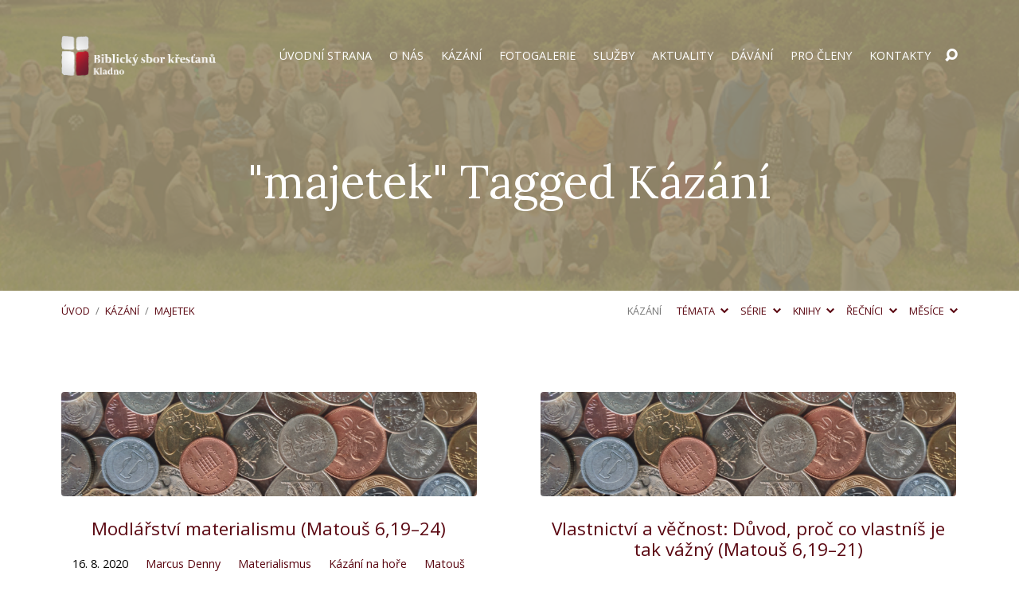

--- FILE ---
content_type: text/html; charset=UTF-8
request_url: https://bskk.cz/sermon-tag/majetek/
body_size: 15034
content:
<!DOCTYPE html>
<html class="no-js" lang="cs">
<head>
<meta charset="UTF-8" />
<meta http-equiv="X-UA-Compatible" content="IE=edge" />
<meta name="viewport" content="width=device-width, initial-scale=1">
<link rel="profile" href="http://gmpg.org/xfn/11">
<link rel="pingback" href="https://bskk.cz/xmlrpc.php" />
<meta name='robots' content='index, follow, max-image-preview:large, max-snippet:-1, max-video-preview:-1' />
	<style>img:is([sizes="auto" i], [sizes^="auto," i]) { contain-intrinsic-size: 3000px 1500px }</style>
	<script type="text/javascript">function rgmkInitGoogleMaps(){window.rgmkGoogleMapsCallback=true;try{jQuery(document).trigger("rgmkGoogleMapsLoad")}catch(err){}}</script>
	<!-- This site is optimized with the Yoast SEO plugin v25.0 - https://yoast.com/wordpress/plugins/seo/ -->
	<title>majetek Archivy - bskk.cz</title>
	<link rel="canonical" href="http://bskk.cz/sermon-tag/majetek/" />
	<meta property="og:locale" content="cs_CZ" />
	<meta property="og:type" content="article" />
	<meta property="og:title" content="majetek Archivy - bskk.cz" />
	<meta property="og:url" content="http://bskk.cz/sermon-tag/majetek/" />
	<meta property="og:site_name" content="bskk.cz" />
	<meta name="twitter:card" content="summary_large_image" />
	<script type="application/ld+json" class="yoast-schema-graph">{"@context":"https://schema.org","@graph":[{"@type":"CollectionPage","@id":"http://bskk.cz/sermon-tag/majetek/","url":"http://bskk.cz/sermon-tag/majetek/","name":"majetek Archivy - bskk.cz","isPartOf":{"@id":"https://bskk.cz/#website"},"primaryImageOfPage":{"@id":"http://bskk.cz/sermon-tag/majetek/#primaryimage"},"image":{"@id":"http://bskk.cz/sermon-tag/majetek/#primaryimage"},"thumbnailUrl":"https://bskk.cz/wp-content/uploads/2020/08/money-header.png","breadcrumb":{"@id":"http://bskk.cz/sermon-tag/majetek/#breadcrumb"},"inLanguage":"cs"},{"@type":"ImageObject","inLanguage":"cs","@id":"http://bskk.cz/sermon-tag/majetek/#primaryimage","url":"https://bskk.cz/wp-content/uploads/2020/08/money-header.png","contentUrl":"https://bskk.cz/wp-content/uploads/2020/08/money-header.png","width":2048,"height":512},{"@type":"BreadcrumbList","@id":"http://bskk.cz/sermon-tag/majetek/#breadcrumb","itemListElement":[{"@type":"ListItem","position":1,"name":"Domů","item":"https://bskk.cz/"},{"@type":"ListItem","position":2,"name":"majetek"}]},{"@type":"WebSite","@id":"https://bskk.cz/#website","url":"https://bskk.cz/","name":"bskk.cz","description":"Ježíš Kristus přišel na svět, aby zachránil hříšníky.","potentialAction":[{"@type":"SearchAction","target":{"@type":"EntryPoint","urlTemplate":"https://bskk.cz/?s={search_term_string}"},"query-input":{"@type":"PropertyValueSpecification","valueRequired":true,"valueName":"search_term_string"}}],"inLanguage":"cs"}]}</script>
	<!-- / Yoast SEO plugin. -->


<link rel='dns-prefetch' href='//www.googletagmanager.com' />
<link rel='dns-prefetch' href='//fonts.googleapis.com' />
<link rel="alternate" type="application/rss+xml" title="bskk.cz &raquo; RSS zdroj" href="https://bskk.cz/feed/" />
<link rel="alternate" type="application/rss+xml" title="bskk.cz &raquo; RSS komentářů" href="https://bskk.cz/comments/feed/" />
<link rel="alternate" type="application/rss+xml" title="bskk.cz &raquo; majetek Kazatel štítek RSS" href="https://bskk.cz/sermon-tag/majetek/feed/" />
<script type="text/javascript">
/* <![CDATA[ */
window._wpemojiSettings = {"baseUrl":"https:\/\/s.w.org\/images\/core\/emoji\/16.0.1\/72x72\/","ext":".png","svgUrl":"https:\/\/s.w.org\/images\/core\/emoji\/16.0.1\/svg\/","svgExt":".svg","source":{"concatemoji":"https:\/\/bskk.cz\/wp-includes\/js\/wp-emoji-release.min.js?ver=6.8.3"}};
/*! This file is auto-generated */
!function(s,n){var o,i,e;function c(e){try{var t={supportTests:e,timestamp:(new Date).valueOf()};sessionStorage.setItem(o,JSON.stringify(t))}catch(e){}}function p(e,t,n){e.clearRect(0,0,e.canvas.width,e.canvas.height),e.fillText(t,0,0);var t=new Uint32Array(e.getImageData(0,0,e.canvas.width,e.canvas.height).data),a=(e.clearRect(0,0,e.canvas.width,e.canvas.height),e.fillText(n,0,0),new Uint32Array(e.getImageData(0,0,e.canvas.width,e.canvas.height).data));return t.every(function(e,t){return e===a[t]})}function u(e,t){e.clearRect(0,0,e.canvas.width,e.canvas.height),e.fillText(t,0,0);for(var n=e.getImageData(16,16,1,1),a=0;a<n.data.length;a++)if(0!==n.data[a])return!1;return!0}function f(e,t,n,a){switch(t){case"flag":return n(e,"\ud83c\udff3\ufe0f\u200d\u26a7\ufe0f","\ud83c\udff3\ufe0f\u200b\u26a7\ufe0f")?!1:!n(e,"\ud83c\udde8\ud83c\uddf6","\ud83c\udde8\u200b\ud83c\uddf6")&&!n(e,"\ud83c\udff4\udb40\udc67\udb40\udc62\udb40\udc65\udb40\udc6e\udb40\udc67\udb40\udc7f","\ud83c\udff4\u200b\udb40\udc67\u200b\udb40\udc62\u200b\udb40\udc65\u200b\udb40\udc6e\u200b\udb40\udc67\u200b\udb40\udc7f");case"emoji":return!a(e,"\ud83e\udedf")}return!1}function g(e,t,n,a){var r="undefined"!=typeof WorkerGlobalScope&&self instanceof WorkerGlobalScope?new OffscreenCanvas(300,150):s.createElement("canvas"),o=r.getContext("2d",{willReadFrequently:!0}),i=(o.textBaseline="top",o.font="600 32px Arial",{});return e.forEach(function(e){i[e]=t(o,e,n,a)}),i}function t(e){var t=s.createElement("script");t.src=e,t.defer=!0,s.head.appendChild(t)}"undefined"!=typeof Promise&&(o="wpEmojiSettingsSupports",i=["flag","emoji"],n.supports={everything:!0,everythingExceptFlag:!0},e=new Promise(function(e){s.addEventListener("DOMContentLoaded",e,{once:!0})}),new Promise(function(t){var n=function(){try{var e=JSON.parse(sessionStorage.getItem(o));if("object"==typeof e&&"number"==typeof e.timestamp&&(new Date).valueOf()<e.timestamp+604800&&"object"==typeof e.supportTests)return e.supportTests}catch(e){}return null}();if(!n){if("undefined"!=typeof Worker&&"undefined"!=typeof OffscreenCanvas&&"undefined"!=typeof URL&&URL.createObjectURL&&"undefined"!=typeof Blob)try{var e="postMessage("+g.toString()+"("+[JSON.stringify(i),f.toString(),p.toString(),u.toString()].join(",")+"));",a=new Blob([e],{type:"text/javascript"}),r=new Worker(URL.createObjectURL(a),{name:"wpTestEmojiSupports"});return void(r.onmessage=function(e){c(n=e.data),r.terminate(),t(n)})}catch(e){}c(n=g(i,f,p,u))}t(n)}).then(function(e){for(var t in e)n.supports[t]=e[t],n.supports.everything=n.supports.everything&&n.supports[t],"flag"!==t&&(n.supports.everythingExceptFlag=n.supports.everythingExceptFlag&&n.supports[t]);n.supports.everythingExceptFlag=n.supports.everythingExceptFlag&&!n.supports.flag,n.DOMReady=!1,n.readyCallback=function(){n.DOMReady=!0}}).then(function(){return e}).then(function(){var e;n.supports.everything||(n.readyCallback(),(e=n.source||{}).concatemoji?t(e.concatemoji):e.wpemoji&&e.twemoji&&(t(e.twemoji),t(e.wpemoji)))}))}((window,document),window._wpemojiSettings);
/* ]]> */
</script>
<style id='wp-emoji-styles-inline-css' type='text/css'>

	img.wp-smiley, img.emoji {
		display: inline !important;
		border: none !important;
		box-shadow: none !important;
		height: 1em !important;
		width: 1em !important;
		margin: 0 0.07em !important;
		vertical-align: -0.1em !important;
		background: none !important;
		padding: 0 !important;
	}
</style>
<link rel='stylesheet' id='wp-block-library-css' href='https://bskk.cz/wp-content/plugins/gutenberg/build/block-library/style.css?ver=20.7.0' type='text/css' media='all' />
<style id='classic-theme-styles-inline-css' type='text/css'>
/*! This file is auto-generated */
.wp-block-button__link{color:#fff;background-color:#32373c;border-radius:9999px;box-shadow:none;text-decoration:none;padding:calc(.667em + 2px) calc(1.333em + 2px);font-size:1.125em}.wp-block-file__button{background:#32373c;color:#fff;text-decoration:none}
</style>
<link rel='stylesheet' id='dashicons-css' href='https://bskk.cz/wp-includes/css/dashicons.min.css?ver=6.8.3' type='text/css' media='all' />
<link rel='stylesheet' id='wp-components-css' href='https://bskk.cz/wp-content/plugins/gutenberg/build/components/style.css?ver=20.7.0' type='text/css' media='all' />
<link rel='stylesheet' id='wp-preferences-css' href='https://bskk.cz/wp-content/plugins/gutenberg/build/preferences/style.css?ver=20.7.0' type='text/css' media='all' />
<link rel='stylesheet' id='wp-block-editor-css' href='https://bskk.cz/wp-content/plugins/gutenberg/build/block-editor/style.css?ver=20.7.0' type='text/css' media='all' />
<link rel='stylesheet' id='popup-maker-block-library-style-css' href='https://bskk.cz/wp-content/plugins/popup-maker/dist/packages/block-library-style.css?ver=dbea705cfafe089d65f1' type='text/css' media='all' />
<style id='global-styles-inline-css' type='text/css'>
:root{--wp--preset--aspect-ratio--square: 1;--wp--preset--aspect-ratio--4-3: 4/3;--wp--preset--aspect-ratio--3-4: 3/4;--wp--preset--aspect-ratio--3-2: 3/2;--wp--preset--aspect-ratio--2-3: 2/3;--wp--preset--aspect-ratio--16-9: 16/9;--wp--preset--aspect-ratio--9-16: 9/16;--wp--preset--color--black: #000000;--wp--preset--color--cyan-bluish-gray: #abb8c3;--wp--preset--color--white: #fff;--wp--preset--color--pale-pink: #f78da7;--wp--preset--color--vivid-red: #cf2e2e;--wp--preset--color--luminous-vivid-orange: #ff6900;--wp--preset--color--luminous-vivid-amber: #fcb900;--wp--preset--color--light-green-cyan: #7bdcb5;--wp--preset--color--vivid-green-cyan: #00d084;--wp--preset--color--pale-cyan-blue: #8ed1fc;--wp--preset--color--vivid-cyan-blue: #0693e3;--wp--preset--color--vivid-purple: #9b51e0;--wp--preset--color--main: #9b9071;--wp--preset--color--accent: #5a0711;--wp--preset--color--dark: #000;--wp--preset--color--light: #777;--wp--preset--color--light-bg: #f7f7f7;--wp--preset--gradient--vivid-cyan-blue-to-vivid-purple: linear-gradient(135deg,rgba(6,147,227,1) 0%,rgb(155,81,224) 100%);--wp--preset--gradient--light-green-cyan-to-vivid-green-cyan: linear-gradient(135deg,rgb(122,220,180) 0%,rgb(0,208,130) 100%);--wp--preset--gradient--luminous-vivid-amber-to-luminous-vivid-orange: linear-gradient(135deg,rgba(252,185,0,1) 0%,rgba(255,105,0,1) 100%);--wp--preset--gradient--luminous-vivid-orange-to-vivid-red: linear-gradient(135deg,rgba(255,105,0,1) 0%,rgb(207,46,46) 100%);--wp--preset--gradient--very-light-gray-to-cyan-bluish-gray: linear-gradient(135deg,rgb(238,238,238) 0%,rgb(169,184,195) 100%);--wp--preset--gradient--cool-to-warm-spectrum: linear-gradient(135deg,rgb(74,234,220) 0%,rgb(151,120,209) 20%,rgb(207,42,186) 40%,rgb(238,44,130) 60%,rgb(251,105,98) 80%,rgb(254,248,76) 100%);--wp--preset--gradient--blush-light-purple: linear-gradient(135deg,rgb(255,206,236) 0%,rgb(152,150,240) 100%);--wp--preset--gradient--blush-bordeaux: linear-gradient(135deg,rgb(254,205,165) 0%,rgb(254,45,45) 50%,rgb(107,0,62) 100%);--wp--preset--gradient--luminous-dusk: linear-gradient(135deg,rgb(255,203,112) 0%,rgb(199,81,192) 50%,rgb(65,88,208) 100%);--wp--preset--gradient--pale-ocean: linear-gradient(135deg,rgb(255,245,203) 0%,rgb(182,227,212) 50%,rgb(51,167,181) 100%);--wp--preset--gradient--electric-grass: linear-gradient(135deg,rgb(202,248,128) 0%,rgb(113,206,126) 100%);--wp--preset--gradient--midnight: linear-gradient(135deg,rgb(2,3,129) 0%,rgb(40,116,252) 100%);--wp--preset--font-size--small: 13px;--wp--preset--font-size--medium: 20px;--wp--preset--font-size--large: 36px;--wp--preset--font-size--x-large: 42px;--wp--preset--spacing--20: 0.44rem;--wp--preset--spacing--30: 0.67rem;--wp--preset--spacing--40: 1rem;--wp--preset--spacing--50: 1.5rem;--wp--preset--spacing--60: 2.25rem;--wp--preset--spacing--70: 3.38rem;--wp--preset--spacing--80: 5.06rem;--wp--preset--shadow--natural: 6px 6px 9px rgba(0, 0, 0, 0.2);--wp--preset--shadow--deep: 12px 12px 50px rgba(0, 0, 0, 0.4);--wp--preset--shadow--sharp: 6px 6px 0px rgba(0, 0, 0, 0.2);--wp--preset--shadow--outlined: 6px 6px 0px -3px rgba(255, 255, 255, 1), 6px 6px rgba(0, 0, 0, 1);--wp--preset--shadow--crisp: 6px 6px 0px rgba(0, 0, 0, 1);}:where(.is-layout-flex){gap: 0.5em;}:where(.is-layout-grid){gap: 0.5em;}body .is-layout-flex{display: flex;}.is-layout-flex{flex-wrap: wrap;align-items: center;}.is-layout-flex > :is(*, div){margin: 0;}body .is-layout-grid{display: grid;}.is-layout-grid > :is(*, div){margin: 0;}:where(.wp-block-columns.is-layout-flex){gap: 2em;}:where(.wp-block-columns.is-layout-grid){gap: 2em;}:where(.wp-block-post-template.is-layout-flex){gap: 1.25em;}:where(.wp-block-post-template.is-layout-grid){gap: 1.25em;}.has-black-color{color: var(--wp--preset--color--black) !important;}.has-cyan-bluish-gray-color{color: var(--wp--preset--color--cyan-bluish-gray) !important;}.has-white-color{color: var(--wp--preset--color--white) !important;}.has-pale-pink-color{color: var(--wp--preset--color--pale-pink) !important;}.has-vivid-red-color{color: var(--wp--preset--color--vivid-red) !important;}.has-luminous-vivid-orange-color{color: var(--wp--preset--color--luminous-vivid-orange) !important;}.has-luminous-vivid-amber-color{color: var(--wp--preset--color--luminous-vivid-amber) !important;}.has-light-green-cyan-color{color: var(--wp--preset--color--light-green-cyan) !important;}.has-vivid-green-cyan-color{color: var(--wp--preset--color--vivid-green-cyan) !important;}.has-pale-cyan-blue-color{color: var(--wp--preset--color--pale-cyan-blue) !important;}.has-vivid-cyan-blue-color{color: var(--wp--preset--color--vivid-cyan-blue) !important;}.has-vivid-purple-color{color: var(--wp--preset--color--vivid-purple) !important;}.has-black-background-color{background-color: var(--wp--preset--color--black) !important;}.has-cyan-bluish-gray-background-color{background-color: var(--wp--preset--color--cyan-bluish-gray) !important;}.has-white-background-color{background-color: var(--wp--preset--color--white) !important;}.has-pale-pink-background-color{background-color: var(--wp--preset--color--pale-pink) !important;}.has-vivid-red-background-color{background-color: var(--wp--preset--color--vivid-red) !important;}.has-luminous-vivid-orange-background-color{background-color: var(--wp--preset--color--luminous-vivid-orange) !important;}.has-luminous-vivid-amber-background-color{background-color: var(--wp--preset--color--luminous-vivid-amber) !important;}.has-light-green-cyan-background-color{background-color: var(--wp--preset--color--light-green-cyan) !important;}.has-vivid-green-cyan-background-color{background-color: var(--wp--preset--color--vivid-green-cyan) !important;}.has-pale-cyan-blue-background-color{background-color: var(--wp--preset--color--pale-cyan-blue) !important;}.has-vivid-cyan-blue-background-color{background-color: var(--wp--preset--color--vivid-cyan-blue) !important;}.has-vivid-purple-background-color{background-color: var(--wp--preset--color--vivid-purple) !important;}.has-black-border-color{border-color: var(--wp--preset--color--black) !important;}.has-cyan-bluish-gray-border-color{border-color: var(--wp--preset--color--cyan-bluish-gray) !important;}.has-white-border-color{border-color: var(--wp--preset--color--white) !important;}.has-pale-pink-border-color{border-color: var(--wp--preset--color--pale-pink) !important;}.has-vivid-red-border-color{border-color: var(--wp--preset--color--vivid-red) !important;}.has-luminous-vivid-orange-border-color{border-color: var(--wp--preset--color--luminous-vivid-orange) !important;}.has-luminous-vivid-amber-border-color{border-color: var(--wp--preset--color--luminous-vivid-amber) !important;}.has-light-green-cyan-border-color{border-color: var(--wp--preset--color--light-green-cyan) !important;}.has-vivid-green-cyan-border-color{border-color: var(--wp--preset--color--vivid-green-cyan) !important;}.has-pale-cyan-blue-border-color{border-color: var(--wp--preset--color--pale-cyan-blue) !important;}.has-vivid-cyan-blue-border-color{border-color: var(--wp--preset--color--vivid-cyan-blue) !important;}.has-vivid-purple-border-color{border-color: var(--wp--preset--color--vivid-purple) !important;}.has-vivid-cyan-blue-to-vivid-purple-gradient-background{background: var(--wp--preset--gradient--vivid-cyan-blue-to-vivid-purple) !important;}.has-light-green-cyan-to-vivid-green-cyan-gradient-background{background: var(--wp--preset--gradient--light-green-cyan-to-vivid-green-cyan) !important;}.has-luminous-vivid-amber-to-luminous-vivid-orange-gradient-background{background: var(--wp--preset--gradient--luminous-vivid-amber-to-luminous-vivid-orange) !important;}.has-luminous-vivid-orange-to-vivid-red-gradient-background{background: var(--wp--preset--gradient--luminous-vivid-orange-to-vivid-red) !important;}.has-very-light-gray-to-cyan-bluish-gray-gradient-background{background: var(--wp--preset--gradient--very-light-gray-to-cyan-bluish-gray) !important;}.has-cool-to-warm-spectrum-gradient-background{background: var(--wp--preset--gradient--cool-to-warm-spectrum) !important;}.has-blush-light-purple-gradient-background{background: var(--wp--preset--gradient--blush-light-purple) !important;}.has-blush-bordeaux-gradient-background{background: var(--wp--preset--gradient--blush-bordeaux) !important;}.has-luminous-dusk-gradient-background{background: var(--wp--preset--gradient--luminous-dusk) !important;}.has-pale-ocean-gradient-background{background: var(--wp--preset--gradient--pale-ocean) !important;}.has-electric-grass-gradient-background{background: var(--wp--preset--gradient--electric-grass) !important;}.has-midnight-gradient-background{background: var(--wp--preset--gradient--midnight) !important;}.has-small-font-size{font-size: var(--wp--preset--font-size--small) !important;}.has-medium-font-size{font-size: var(--wp--preset--font-size--medium) !important;}.has-large-font-size{font-size: var(--wp--preset--font-size--large) !important;}.has-x-large-font-size{font-size: var(--wp--preset--font-size--x-large) !important;}
:where(.wp-block-columns.is-layout-flex){gap: 2em;}:where(.wp-block-columns.is-layout-grid){gap: 2em;}
:root :where(.wp-block-pullquote){font-size: 1.5em;line-height: 1.6;}
:where(.wp-block-post-template.is-layout-flex){gap: 1.25em;}:where(.wp-block-post-template.is-layout-grid){gap: 1.25em;}
</style>
<link rel='stylesheet' id='maranatha-google-fonts-css' href='//fonts.googleapis.com/css?family=Open+Sans:300,400,600,700,300italic,400italic,600italic,700italic%7CLora:400,700,400italic,700italic' type='text/css' media='all' />
<link rel='stylesheet' id='elusive-icons-css' href='https://bskk.cz/wp-content/themes/maranatha/css/lib/elusive-icons.min.css?ver=2.6.1' type='text/css' media='all' />
<link rel='stylesheet' id='maranatha-style-css' href='https://bskk.cz/wp-content/themes/maranatha/style.css?ver=2.6.1' type='text/css' media='all' />
<script type="text/javascript" src="https://bskk.cz/wp-includes/js/jquery/jquery.min.js?ver=3.7.1" id="jquery-core-js"></script>
<script type="text/javascript" src="https://bskk.cz/wp-includes/js/jquery/jquery-migrate.min.js?ver=3.4.1" id="jquery-migrate-js"></script>
<script type="text/javascript" id="ctfw-ie-unsupported-js-extra">
/* <![CDATA[ */
var ctfw_ie_unsupported = {"default_version":"7","min_version":"5","max_version":"9","version":"8","message":"Pou\u017e\u00edv\u00e1te zastaralou verzi Internet Exploreru. Pro spr\u00e1vn\u00e9 zobrazen\u00ed webu si, pros\u00edm, aktualizujte prohl\u00ed\u017ee\u010d.","redirect_url":"https:\/\/browsehappy.com\/"};
/* ]]> */
</script>
<script type="text/javascript" src="https://bskk.cz/wp-content/themes/maranatha/framework/js/ie-unsupported.js?ver=2.6.1" id="ctfw-ie-unsupported-js"></script>
<script type="text/javascript" src="https://bskk.cz/wp-content/themes/maranatha/framework/js/jquery.fitvids.js?ver=2.6.1" id="fitvids-js"></script>
<script type="text/javascript" id="ctfw-responsive-embeds-js-extra">
/* <![CDATA[ */
var ctfw_responsive_embeds = {"wp_responsive_embeds":"1"};
/* ]]> */
</script>
<script type="text/javascript" src="https://bskk.cz/wp-content/themes/maranatha/framework/js/responsive-embeds.js?ver=2.6.1" id="ctfw-responsive-embeds-js"></script>
<script type="text/javascript" src="https://bskk.cz/wp-content/themes/maranatha/js/lib/viewport-units-buggyfill.hacks.js?ver=2.6.1" id="viewport-units-buggyfill-hacks-js"></script>
<script type="text/javascript" src="https://bskk.cz/wp-content/themes/maranatha/js/lib/viewport-units-buggyfill.js?ver=2.6.1" id="viewport-units-buggyfill-js"></script>
<script type="text/javascript" src="https://bskk.cz/wp-content/themes/maranatha/js/lib/superfish.modified.js?ver=2.6.1" id="superfish-js"></script>
<script type="text/javascript" src="https://bskk.cz/wp-content/themes/maranatha/js/lib/supersubs.js?ver=2.6.1" id="supersubs-js"></script>
<script type="text/javascript" src="https://bskk.cz/wp-content/themes/maranatha/js/lib/jquery.meanmenu.modified.js?ver=2.6.1" id="jquery-meanmenu-js"></script>
<script type="text/javascript" src="https://bskk.cz/wp-content/themes/maranatha/js/lib/jquery.dropdown.maranatha.min.js?ver=2.6.1" id="jquery-dropdown-maranatha-js"></script>
<script type="text/javascript" src="https://bskk.cz/wp-content/themes/maranatha/js/lib/jquery.matchHeight-min.js?ver=2.6.1" id="jquery-matchHeight-js"></script>
<script type="text/javascript" id="maranatha-main-js-extra">
/* <![CDATA[ */
var maranatha_main = {"site_path":"\/","home_url":"https:\/\/bskk.cz","theme_url":"https:\/\/bskk.cz\/wp-content\/themes\/maranatha","is_ssl":"1","mobile_menu_close":"el el-remove-sign","comment_name_required":"1","comment_email_required":"1","comment_name_error_required":"Required","comment_email_error_required":"Required","comment_email_error_invalid":"Invalid Email","comment_url_error_invalid":"Invalid URL","comment_message_error_required":"Comment Required"};
/* ]]> */
</script>
<script type="text/javascript" src="https://bskk.cz/wp-content/themes/maranatha/js/main.js?ver=2.6.1" id="maranatha-main-js"></script>

<!-- Google tag (gtag.js) snippet added by Site Kit -->
<!-- Google Analytics snippet added by Site Kit -->
<script type="text/javascript" src="https://www.googletagmanager.com/gtag/js?id=GT-KVN468Q8" id="google_gtagjs-js" async></script>
<script type="text/javascript" id="google_gtagjs-js-after">
/* <![CDATA[ */
window.dataLayer = window.dataLayer || [];function gtag(){dataLayer.push(arguments);}
gtag("set","linker",{"domains":["bskk.cz"]});
gtag("js", new Date());
gtag("set", "developer_id.dZTNiMT", true);
gtag("config", "GT-KVN468Q8");
 window._googlesitekit = window._googlesitekit || {}; window._googlesitekit.throttledEvents = []; window._googlesitekit.gtagEvent = (name, data) => { var key = JSON.stringify( { name, data } ); if ( !! window._googlesitekit.throttledEvents[ key ] ) { return; } window._googlesitekit.throttledEvents[ key ] = true; setTimeout( () => { delete window._googlesitekit.throttledEvents[ key ]; }, 5 ); gtag( "event", name, { ...data, event_source: "site-kit" } ); }; 
/* ]]> */
</script>
<link rel="https://api.w.org/" href="https://bskk.cz/wp-json/" /><link rel="alternate" title="JSON" type="application/json" href="https://bskk.cz/wp-json/wp/v2/ctc_sermon_tag/645" /><link rel="EditURI" type="application/rsd+xml" title="RSD" href="https://bskk.cz/xmlrpc.php?rsd" />
<meta name="generator" content="WordPress 6.8.3" />
<meta name="generator" content="Site Kit by Google 1.170.0" /><!-- Facebook Pixel Code -->
<script>
  !function(f,b,e,v,n,t,s)
  {if(f.fbq)return;n=f.fbq=function(){n.callMethod?
  n.callMethod.apply(n,arguments):n.queue.push(arguments)};
  if(!f._fbq)f._fbq=n;n.push=n;n.loaded=!0;n.version='2.0';
  n.queue=[];t=b.createElement(e);t.async=!0;
  t.src=v;s=b.getElementsByTagName(e)[0];
  s.parentNode.insertBefore(t,s)}(window, document,'script',
  'https://connect.facebook.net/en_US/fbevents.js');
  fbq('init', '354270055190987');
  fbq('track', 'PageView');
</script>
<noscript><img height="1" width="1" style="display:none"
  src="https://www.facebook.com/tr?id=354270055190987&ev=PageView&noscript=1"
/></noscript>
<!-- End Facebook Pixel Code -->
<style type="text/css">.has-main-background-color,p.has-main-background-color { background-color: #9b9071; }.has-main-color,p.has-main-color { color: #9b9071; }.has-accent-background-color,p.has-accent-background-color { background-color: #5a0711; }.has-accent-color,p.has-accent-color { color: #5a0711; }.has-dark-background-color,p.has-dark-background-color { background-color: #000; }.has-dark-color,p.has-dark-color { color: #000; }.has-light-background-color,p.has-light-background-color { background-color: #777; }.has-light-color,p.has-light-color { color: #777; }.has-light-bg-background-color,p.has-light-bg-background-color { background-color: #f7f7f7; }.has-light-bg-color,p.has-light-bg-color { color: #f7f7f7; }.has-white-background-color,p.has-white-background-color { background-color: #fff; }.has-white-color,p.has-white-color { color: #fff; }</style>

<style type="text/css">
#maranatha-logo-text {
	font-family: 'Open Sans', Arial, Helvetica, sans-serif;
}

.maranatha-entry-content h1, .maranatha-entry-content h2:not(.maranatha-entry-short-title), .maranatha-entry-content h3, .maranatha-entry-content h4, .maranatha-entry-content h5, .maranatha-entry-content h6, .maranatha-entry-content .maranatha-h1, .maranatha-entry-content .maranatha-h2, .maranatha-entry-content .maranatha-h3, .maranatha-entry-content .maranatha-h4, .maranatha-entry-content .maranatha-h5, .maranatha-entry-content .maranatha-h6, .mce-content-body h1, .mce-content-body h2, .mce-content-body h3, .mce-content-body h4, .mce-content-body h5, .mce-content-body h6, .maranatha-home-section-content h1, .maranatha-home-section-content h2, #maranatha-banner-title, .maranatha-widget-title, #maranatha-comments-title, #reply-title, .maranatha-nav-block-title, .maranatha-caption-image-title, .has-drop-cap:not(:focus):first-letter {
	font-family: 'Lora', Georgia, 'Bitstream Vera Serif', 'Times New Roman', Times, serif;
}

#maranatha-header-menu-content > li > a, .mean-container .mean-nav > ul > li > a {
	font-family: 'Open Sans', Arial, Helvetica, sans-serif;
}

body, #cancel-comment-reply-link, .maranatha-widget .maranatha-entry-short-header h3, pre.wp-block-verse {
	font-family: 'Open Sans', Arial, Helvetica, sans-serif;
}

.maranatha-color-main-bg, .maranatha-caption-image-title, .maranatha-calendar-table-header, .maranatha-calendar-table-top, .maranatha-calendar-table-header-row, .has-main-background-color, p.has-main-background-color {
	background-color: #9b9071;
}

.maranatha-calendar-table-header {
	border-color: #9b9071 !important;
}

.maranatha-color-main-bg .maranatha-circle-buttons-list a:hover, .has-main-color, p.has-main-color {
	color: #9b9071 !important;
}

a, .maranatha-button, .maranatha-buttons-list a, .maranatha-circle-button span, .maranatha-circle-buttons-list a, input[type=submit], .maranatha-nav-left-right a, .maranatha-pagination li > *, .widget_tag_cloud a, .sf-menu ul li:hover > a, .sf-menu ul .sfHover > a, .sf-menu ul a:focus, .sf-menu ul a:hover, .sf-menu ul a:active, .mean-container .mean-nav ul li a, #maranatha-header-search-mobile input[type=text]:not(:focus), #maranatha-map-section-info-list a:hover, .wp-block-pullquote.is-style-solid-color blockquote cite a, .wp-block-pullquote .has-text-color a, .wp-block-file .wp-block-file__button, .wp-block-file a.wp-block-file__button:visited:not(:hover), .wp-block-file a.wp-block-file__button:focus:not(:hover), .has-accent-color, p.has-accent-color, .wp-block-calendar #wp-calendar a, .wp-block-pullquote.has-background.has-light-background-color:not(.has-text-color) a {
	color: #5a0711;
}

.maranatha-button, .maranatha-buttons-list a, .maranatha-circle-button span, .maranatha-circle-buttons-list a, input[type=submit], .maranatha-nav-left-right a:hover, .maranatha-pagination a:hover, .maranatha-pagination span.current, .widget_tag_cloud a, .mean-container .mean-nav ul li a.mean-expand, #maranatha-header-search-mobile input[type=text], .wp-block-file__button {
	border-color: #5a0711;
}

.sf-arrows ul .sf-with-ul:after {
	border-left-color: #5a0711;
}

.maranatha-button:hover, .maranatha-buttons-list a:hover, a.maranatha-circle-button span:hover, .maranatha-circle-buttons-list a:hover, a.maranatha-circle-button-selected span, .maranatha-circle-buttons-list a.maranatha-circle-button-selected, input[type=submit]:hover, .maranatha-nav-left-right a:hover, .maranatha-pagination a:hover, .maranatha-pagination span.current, .widget_tag_cloud a:hover, #maranatha-sermon-download-button a.maranatha-dropdown-open, .wp-block-file__button:hover, .has-accent-background-color, p.has-accent-background-color {
	background-color: #5a0711;
}
</style>
<script type="text/javascript">

jQuery( 'html' )
 	.removeClass( 'no-js' )
 	.addClass( 'js' );

</script>
<link rel="icon" href="https://bskk.cz/wp-content/uploads/2019/09/cropped-BSKK_icon-150x150.png" sizes="32x32" />
<link rel="icon" href="https://bskk.cz/wp-content/uploads/2019/09/cropped-BSKK_icon-240x240.png" sizes="192x192" />
<link rel="apple-touch-icon" href="https://bskk.cz/wp-content/uploads/2019/09/cropped-BSKK_icon-240x240.png" />
<meta name="msapplication-TileImage" content="https://bskk.cz/wp-content/uploads/2019/09/cropped-BSKK_icon-300x300.png" />
		<style type="text/css" id="wp-custom-css">
			@font-face {
    font-family: 'Red Hat Display';  
    src: url("https://fonts.googleapis.com/css?family=Red+Hat+Display");
}

@font-face {
    font-family: 'Montserrat';  
    src: url("https://fonts.googleapis.com/css?family=Montserrat");
}

.pum-overlay.pum-active,
	.pum-overlay.pum-active .popmake.active {
    		display: block !important;
	}

#maranatha-footer-widgets-row {background: #eeeeee;}

body.page-id-1435 { 
background-image: url("https://bskk.cz/wp-content/uploads/2025/04/Konf2025_BG-1.png"); 
background-position: center center; 
background-size: cover; 
background-repeat: no-repeat; 
background-attachment: fixed;
}

.page-id-1435 a { color: #25408f; }

.page-id-1435 h1 { 
	font-family: 'Red Hat Display';
	font-size: 500%;
	text-align: center;
	color: #e05e12;
}

.page-id-1435 h2 { 
	font-family: 'Red Hat Display';
	font-size: 200%;
	text-align: center;
	color: #e05e12;
}

.page-id-1435 h3 { 
	font-family: 'Montserrat';
	font-size: 200%;
	text-align: center;
	color: #63445d;
}

.page-id-1435 h4 { 
	font-family: 'Montserrat';
	font-size: 150%;
	color: #63445d;
}

.page-id-1435 p { 
	font-family: 'Montserrat';
	font-size: 100%;
	text-align: center;
	color: #63445d;
}

body.page-id-3653 { 
 background: #000000;
}


		</style>
			<!-- Fonts Plugin CSS - https://fontsplugin.com/ -->
	<style>
			</style>
	<!-- Fonts Plugin CSS -->
	</head>
<body class="archive tax-ctc_sermon_tag term-majetek term-645 wp-embed-responsive wp-theme-maranatha maranatha-logo-font-open-sans maranatha-heading-font-lora maranatha-menu-font-open-sans maranatha-body-font-open-sans maranatha-has-logo-image maranatha-content-width-980">

<header id="maranatha-header">

	
<div id="maranatha-header-top" class="maranatha-no-header-search">

	<div>

		<div id="maranatha-header-top-bg" class="maranatha-color-main-bg"></div>

		<div id="maranatha-header-top-container" class="maranatha-centered-large">

			<div id="maranatha-header-top-inner">

				
<div id="maranatha-logo">

	<div id="maranatha-logo-content">

		
			
			<div id="maranatha-logo-image" class="maranatha-has-hidpi-logo">

				<a href="https://bskk.cz/" style="max-width:195px;max-height:50px">

					<img src="https://bskk.cz/wp-content/uploads/2018/05/logo-web.png" alt="bskk.cz" id="maranatha-logo-regular" width="195" height="50">

											<img src="https://bskk.cz/wp-content/uploads/2018/05/logo-web-retina.png" alt="bskk.cz" id="maranatha-logo-hidpi" width="195" height="50">
					
				</a>

			</div>

		
	</div>

</div>

				<nav id="maranatha-header-menu">

					<div id="maranatha-header-menu-inner">

						<ul id="maranatha-header-menu-content" class="sf-menu"><li id="menu-item-29" class="menu-item menu-item-type-post_type menu-item-object-page menu-item-home menu-item-29"><a href="https://bskk.cz/">Úvodní strana</a></li>
<li id="menu-item-30" class="menu-item menu-item-type-post_type menu-item-object-page menu-item-has-children menu-item-30"><a href="https://bskk.cz/o-nas/">O nás</a>
<ul class="sub-menu">
	<li id="menu-item-37" class="menu-item menu-item-type-post_type menu-item-object-page menu-item-37"><a href="https://bskk.cz/vyznani-viry-bskk/">Vyznání víry</a></li>
	<li id="menu-item-170" class="menu-item menu-item-type-post_type menu-item-object-page menu-item-170"><a href="https://bskk.cz/o-nas/co-je-evangelium/">Co je evangelium?</a></li>
	<li id="menu-item-171" class="menu-item menu-item-type-post_type menu-item-object-page menu-item-171"><a href="https://bskk.cz/o-nas/typicka-nedele-u-nas/">Typická neděle u nás</a></li>
	<li id="menu-item-3535" class="menu-item menu-item-type-post_type menu-item-object-page menu-item-3535"><a href="https://bskk.cz/zpevnik-bskk/">Zpěvník BSKK</a></li>
	<li id="menu-item-320" class="menu-item menu-item-type-post_type menu-item-object-page menu-item-320"><a href="https://bskk.cz/o-nas/odkazy/">Odkazy</a></li>
</ul>
</li>
<li id="menu-item-63" class="menu-item menu-item-type-post_type menu-item-object-page menu-item-has-children menu-item-63"><a href="https://bskk.cz/kazani/">Kázání</a>
<ul class="sub-menu">
	<li id="menu-item-107" class="menu-item menu-item-type-post_type menu-item-object-page menu-item-107"><a href="https://bskk.cz/kazani-podle-temat/">Podle témat</a></li>
	<li id="menu-item-108" class="menu-item menu-item-type-post_type menu-item-object-page menu-item-108"><a href="https://bskk.cz/kazani-podle-biblickych-knih/">Podle biblických knih</a></li>
	<li id="menu-item-109" class="menu-item menu-item-type-post_type menu-item-object-page menu-item-109"><a href="https://bskk.cz/kazani-podle-autora/">Podle autora</a></li>
	<li id="menu-item-110" class="menu-item menu-item-type-post_type menu-item-object-page menu-item-110"><a href="https://bskk.cz/serie-kazani/">Podle sérií</a></li>
</ul>
</li>
<li id="menu-item-179" class="menu-item menu-item-type-taxonomy menu-item-object-category menu-item-has-children menu-item-179"><a href="https://bskk.cz/category/fotogalerie/">Fotogalerie</a>
<ul class="sub-menu">
	<li id="menu-item-177" class="menu-item menu-item-type-taxonomy menu-item-object-category menu-item-177"><a href="https://bskk.cz/category/fotogalerie-2018/">Fotogalerie 2018</a></li>
	<li id="menu-item-178" class="menu-item menu-item-type-taxonomy menu-item-object-category menu-item-178"><a href="https://bskk.cz/category/fotogalerie-2017/">Fotogalerie 2017</a></li>
</ul>
</li>
<li id="menu-item-173" class="menu-item menu-item-type-custom menu-item-object-custom menu-item-has-children menu-item-173"><a href="http://bskk.cz/akce/">Služby</a>
<ul class="sub-menu">
	<li id="menu-item-36" class="menu-item menu-item-type-post_type menu-item-object-page menu-item-36"><a href="https://bskk.cz/pravidelna-setkani/">Pravidelná setkání</a></li>
	<li id="menu-item-2616" class="menu-item menu-item-type-post_type menu-item-object-page menu-item-2616"><a href="https://bskk.cz/mladez/">Mládež</a></li>
	<li id="menu-item-1670" class="menu-item menu-item-type-post_type menu-item-object-page menu-item-1670"><a href="https://bskk.cz/konference/">Konference 2025</a></li>
	<li id="menu-item-348" class="menu-item menu-item-type-post_type menu-item-object-page menu-item-348"><a href="https://bskk.cz/akce/english-club/english-club-kladno/">English Club Kladno</a></li>
	<li id="menu-item-165" class="menu-item menu-item-type-post_type menu-item-object-page menu-item-165"><a href="https://bskk.cz/english-camp/">English Camp</a></li>
	<li id="menu-item-3669" class="menu-item menu-item-type-post_type menu-item-object-page menu-item-3669"><a href="https://bskk.cz/primestak/">Příměstský tábor</a></li>
</ul>
</li>
<li id="menu-item-176" class="menu-item menu-item-type-post_type menu-item-object-page current_page_parent menu-item-has-children menu-item-176"><a href="https://bskk.cz/aktuality/">Aktuality</a>
<ul class="sub-menu">
	<li id="menu-item-2733" class="menu-item menu-item-type-post_type menu-item-object-page menu-item-2733"><a href="https://bskk.cz/kalendar/">Kalendář</a></li>
</ul>
</li>
<li id="menu-item-1861" class="menu-item menu-item-type-post_type menu-item-object-page menu-item-1861"><a href="https://bskk.cz/davani/">Dávání</a></li>
<li id="menu-item-2646" class="menu-item menu-item-type-post_type menu-item-object-page menu-item-2646"><a href="https://bskk.cz/cleny/">Pro členy</a></li>
<li id="menu-item-59" class="menu-item menu-item-type-post_type menu-item-object-page menu-item-59"><a href="https://bskk.cz/kontakty/">Kontakty</a></li>
</ul>
					</div>

				</nav>

				<div id="maranatha-header-search" role="search">

					<div id="maranatha-header-search-opened">

						
<div class="maranatha-search-form">

	<form method="get" action="https://bskk.cz/">

		<label class="screen-reader-text">Vyhledat</label>

		<div class="maranatha-search-field">
			<input type="text" name="s" aria-label="Vyhledat">
		</div>

				<a href="#" onClick="jQuery( this ).parent( 'form' ).trigger('submit'); return false;" class="maranatha-search-button el el-search" title="Search"></a>

	</form>

</div>

						<a href="#" id="maranatha-header-search-close" class="el el-remove-sign" title="Close Search"></a>

					</div>

					<div id="maranatha-header-search-closed">
						<a href="#" id="maranatha-header-search-open" class="el el-search" title="Open Search"></a>
					</div>

				</div>

			</div>

		</div>

	</div>

	<div id="maranatha-header-mobile-menu"></div>

</div>

	
<div id="maranatha-banner" class="maranatha-color-main-bg">

			<div id="maranatha-banner-image" style="opacity: 0.1; background-image: url(https://bskk.cz/wp-content/uploads/2024/08/cropped-BSKK2024.png);"></div>
	
	<div id="maranatha-banner-inner" class="maranatha-centered-large">

		<div id="maranatha-banner-title">
						<div class="maranatha-h1">"majetek" Tagged Kázání</div>
		</div>

	</div>

</div>

	
	<div id="maranatha-header-bottom" class="maranatha-has-breadcrumbs maranatha-has-header-archives">

		<div id="maranatha-header-bottom-inner" class="maranatha-centered-large maranatha-clearfix">

			<div class="ctfw-breadcrumbs"><a href="https://bskk.cz/">Úvod</a> <span class="maranatha-breadcrumb-separator">/</span> <a href="https://bskk.cz/sermons/">Kázání</a> <span class="maranatha-breadcrumb-separator">/</span> <a href="https://bskk.cz/sermon-tag/majetek/">majetek</a></div>
			
				<ul id="maranatha-header-archives">

					
						<li id="maranatha-header-archives-section-name" class="maranatha-header-archive-top">

															<a href="https://bskk.cz/kazani/">Kázání</a>
							
						</li>

						
						
							<li class="maranatha-header-archive-top">

								<a href="#" class="maranatha-header-archive-top-name">
									Témata									<span class="el el-chevron-down"></span>
								</a>

								<div id="maranatha-header-sermon-topic-dropdown" class="maranatha-header-archive-dropdown maranatha-dropdown">

		  							<div class="maranatha-dropdown-panel">

										<ul class="maranatha-header-archive-list">

											
												<li>

													<a href="https://bskk.cz/sermon-topic/apologetika/" title="Apologetika">Apologetika</a>

																											<span class="maranatha-header-archive-dropdown-count">9</span>
													
												</li>

											
												<li>

													<a href="https://bskk.cz/sermon-topic/bible/autorita-pisma/" title="Autorita Písma">Autorita Písma</a>

																											<span class="maranatha-header-archive-dropdown-count">3</span>
													
												</li>

											
												<li>

													<a href="https://bskk.cz/sermon-topic/vlastnosti-krestanu/bazen-pred-bohem/" title="Bázeň před Bohem">Bázeň před Bohem</a>

																											<span class="maranatha-header-archive-dropdown-count">6</span>
													
												</li>

											
												<li>

													<a href="https://bskk.cz/sermon-topic/bible/" title="Bible">Bible</a>

																											<span class="maranatha-header-archive-dropdown-count">16</span>
													
												</li>

											
												<li>

													<a href="https://bskk.cz/sermon-topic/biblicke-poradenstvi/" title="Biblické poradenství">Biblické poradenství</a>

																											<span class="maranatha-header-archive-dropdown-count">6</span>
													
												</li>

											
												<li>

													<a href="https://bskk.cz/sermon-topic/kazani-na-hore/bozi-kralovstvi/" title="Boží království">Boží království</a>

																											<span class="maranatha-header-archive-dropdown-count">2</span>
													
												</li>

											
												<li>

													<a href="https://bskk.cz/sermon-topic/bozi-prikazani/" title="Boží příkázání">Boží příkázání</a>

																											<span class="maranatha-header-archive-dropdown-count">1</span>
													
												</li>

											
												<li>

													<a href="https://bskk.cz/sermon-topic/doktrina/bozi-vule/" title="Boží vůle">Boží vůle</a>

																											<span class="maranatha-header-archive-dropdown-count">4</span>
													
												</li>

											
												<li>

													<a href="https://bskk.cz/sermon-topic/vlastnosti-boha/buh-jako-kral/" title="Bůh jako Král">Bůh jako Král</a>

																											<span class="maranatha-header-archive-dropdown-count">1</span>
													
												</li>

											
												<li>

													<a href="https://bskk.cz/sermon-topic/cirkev/" title="Církev">Církev</a>

																											<span class="maranatha-header-archive-dropdown-count">57</span>
													
												</li>

											
												<li>

													<a href="https://bskk.cz/sermon-topic/vlastnosti-krestanu/cistota-vlastnosti-krestanu/" title="Čistota">Čistota</a>

																											<span class="maranatha-header-archive-dropdown-count">1</span>
													
												</li>

											
												<li>

													<a href="https://bskk.cz/sermon-topic/krestansky-zivot/cistota/" title="Čistota">Čistota</a>

																											<span class="maranatha-header-archive-dropdown-count">2</span>
													
												</li>

											
											
												<li class="maranatha-header-archive-dropdown-all">

													<a href="https://bskk.cz/kazani-podle-temat/">
														Vše: Témata													</a>

												</li>

											
										</ul>

									</div>

								</div>

							</li>

						
					
						
							<li class="maranatha-header-archive-top">

								<a href="#" class="maranatha-header-archive-top-name">
									Série									<span class="el el-chevron-down"></span>
								</a>

								<div id="maranatha-header-sermon-series-dropdown" class="maranatha-header-archive-dropdown maranatha-dropdown">

		  							<div class="maranatha-dropdown-panel">

										<ul class="maranatha-header-archive-list">

											
												<li>

													<a href="https://bskk.cz/sermon-series/nezarazene/" title="Nezařazené">Nezařazené</a>

																											<span class="maranatha-header-archive-dropdown-count">94</span>
													
												</li>

											
												<li>

													<a href="https://bskk.cz/sermon-series/konference-2025-touha-po-bohu/" title="Konference 2025: Touha po Bohu">Konference 2025: Touha po Bohu</a>

																											<span class="maranatha-header-archive-dropdown-count">6</span>
													
												</li>

											
												<li>

													<a href="https://bskk.cz/sermon-series/list-rimanum/" title="List Římanům">List Římanům</a>

																											<span class="maranatha-header-archive-dropdown-count">101</span>
													
												</li>

											
												<li>

													<a href="https://bskk.cz/sermon-series/zalmy/" title="Žalmy">Žalmy</a>

																											<span class="maranatha-header-archive-dropdown-count">38</span>
													
												</li>

											
												<li>

													<a href="https://bskk.cz/sermon-series/list-titovi/" title="List Titovi">List Titovi</a>

																											<span class="maranatha-header-archive-dropdown-count">12</span>
													
												</li>

											
												<li>

													<a href="https://bskk.cz/sermon-series/bozi-pokyny-na-manzelstvi/" title="Boží pokyny na manželství">Boží pokyny na manželství</a>

																											<span class="maranatha-header-archive-dropdown-count">3</span>
													
												</li>

											
												<li>

													<a href="https://bskk.cz/sermon-series/sborovy-pobyt-2024-promenujici-moc-spolecneho-zivota-v-kristu/" title="Sborový pobyt 2025: Proměňující moc společného života v Kristu">Sborový pobyt 2025: Proměňující moc společného života v Kristu</a>

																											<span class="maranatha-header-archive-dropdown-count">12</span>
													
												</li>

											
												<li>

													<a href="https://bskk.cz/sermon-series/velikonoce/" title="Velikonoce">Velikonoce</a>

																											<span class="maranatha-header-archive-dropdown-count">3</span>
													
												</li>

											
												<li>

													<a href="https://bskk.cz/sermon-series/den-matek/" title="Den matek">Den matek</a>

																											<span class="maranatha-header-archive-dropdown-count">1</span>
													
												</li>

											
												<li>

													<a href="https://bskk.cz/sermon-series/krestan-a-mobil/" title="Křesťan a mobil">Křesťan a mobil</a>

																											<span class="maranatha-header-archive-dropdown-count">2</span>
													
												</li>

											
												<li>

													<a href="https://bskk.cz/sermon-series/vanoce/" title="Vánoce">Vánoce</a>

																											<span class="maranatha-header-archive-dropdown-count">1</span>
													
												</li>

											
												<li>

													<a href="https://bskk.cz/sermon-series/vanocni-koncert/" title="Vánoční koncert">Vánoční koncert</a>

																											<span class="maranatha-header-archive-dropdown-count">1</span>
													
												</li>

											
											
												<li class="maranatha-header-archive-dropdown-all">

													<a href="https://bskk.cz/serie-kazani/">
														Vše: Série													</a>

												</li>

											
										</ul>

									</div>

								</div>

							</li>

						
					
						
							<li class="maranatha-header-archive-top">

								<a href="#" class="maranatha-header-archive-top-name">
									Knihy									<span class="el el-chevron-down"></span>
								</a>

								<div id="maranatha-header-sermon-book-dropdown" class="maranatha-header-archive-dropdown maranatha-dropdown">

		  							<div class="maranatha-dropdown-panel">

										<ul class="maranatha-header-archive-list">

											
												<li>

													<a href="https://bskk.cz/sermon-book/genesis/" title="Genesis">Genesis</a>

																											<span class="maranatha-header-archive-dropdown-count">3</span>
													
												</li>

											
												<li>

													<a href="https://bskk.cz/sermon-book/daniel/" title="Daniel">Daniel</a>

																											<span class="maranatha-header-archive-dropdown-count">3</span>
													
												</li>

											
												<li>

													<a href="https://bskk.cz/sermon-book/1-januv/" title="1. Janův">1. Janův</a>

																											<span class="maranatha-header-archive-dropdown-count">5</span>
													
												</li>

											
												<li>

													<a href="https://bskk.cz/sermon-book/1-korintskym/" title="1. Korintským">1. Korintským</a>

																											<span class="maranatha-header-archive-dropdown-count">11</span>
													
												</li>

											
												<li>

													<a href="https://bskk.cz/sermon-book/1-paralipomenon/" title="1. Paralipomenon">1. Paralipomenon</a>

																											<span class="maranatha-header-archive-dropdown-count">1</span>
													
												</li>

											
												<li>

													<a href="https://bskk.cz/sermon-book/1-petruv/" title="1. Petrův">1. Petrův</a>

																											<span class="maranatha-header-archive-dropdown-count">5</span>
													
												</li>

											
												<li>

													<a href="https://bskk.cz/sermon-book/1-tesalonickym/" title="1. Tesalonickým">1. Tesalonickým</a>

																											<span class="maranatha-header-archive-dropdown-count">2</span>
													
												</li>

											
												<li>

													<a href="https://bskk.cz/sermon-book/1-timoteovi/" title="1. Timoteovi">1. Timoteovi</a>

																											<span class="maranatha-header-archive-dropdown-count">9</span>
													
												</li>

											
												<li>

													<a href="https://bskk.cz/sermon-book/2-korintskym/" title="2. Korintským">2. Korintským</a>

																											<span class="maranatha-header-archive-dropdown-count">7</span>
													
												</li>

											
												<li>

													<a href="https://bskk.cz/sermon-book/2-paralipomenon/" title="2. Paralipomenon">2. Paralipomenon</a>

																											<span class="maranatha-header-archive-dropdown-count">1</span>
													
												</li>

											
												<li>

													<a href="https://bskk.cz/sermon-book/2-petruv/" title="2. Petrův">2. Petrův</a>

																											<span class="maranatha-header-archive-dropdown-count">2</span>
													
												</li>

											
												<li>

													<a href="https://bskk.cz/sermon-book/2-timoteovi/" title="2. Timoteovi">2. Timoteovi</a>

																											<span class="maranatha-header-archive-dropdown-count">8</span>
													
												</li>

											
											
												<li class="maranatha-header-archive-dropdown-all">

													<a href="https://bskk.cz/kazani-podle-biblickych-knih/">
														Vše: Knihy													</a>

												</li>

											
										</ul>

									</div>

								</div>

							</li>

						
					
						
							<li class="maranatha-header-archive-top">

								<a href="#" class="maranatha-header-archive-top-name">
									Řečníci									<span class="el el-chevron-down"></span>
								</a>

								<div id="maranatha-header-sermon-speaker-dropdown" class="maranatha-header-archive-dropdown maranatha-dropdown">

		  							<div class="maranatha-dropdown-panel">

										<ul class="maranatha-header-archive-list">

											
												<li>

													<a href="https://bskk.cz/sermon-speaker/adela/" title="Adéla">Adéla</a>

																											<span class="maranatha-header-archive-dropdown-count">1</span>
													
												</li>

											
												<li>

													<a href="https://bskk.cz/sermon-speaker/ajay-abraham/" title="Ajay Abraham">Ajay Abraham</a>

																											<span class="maranatha-header-archive-dropdown-count">1</span>
													
												</li>

											
												<li>

													<a href="https://bskk.cz/sermon-speaker/alex-rappe/" title="Alex Rappé">Alex Rappé</a>

																											<span class="maranatha-header-archive-dropdown-count">2</span>
													
												</li>

											
												<li>

													<a href="https://bskk.cz/sermon-speaker/alois-klepacek/" title="Alois Klepáček">Alois Klepáček</a>

																											<span class="maranatha-header-archive-dropdown-count">1</span>
													
												</li>

											
												<li>

													<a href="https://bskk.cz/sermon-speaker/amie-denny/" title="Amie Denny">Amie Denny</a>

																											<span class="maranatha-header-archive-dropdown-count">1</span>
													
												</li>

											
												<li>

													<a href="https://bskk.cz/sermon-speaker/anna-palova/" title="Anna Palová">Anna Palová</a>

																											<span class="maranatha-header-archive-dropdown-count">1</span>
													
												</li>

											
												<li>

													<a href="https://bskk.cz/sermon-speaker/bozena-dragounova/" title="Božena Dragounová">Božena Dragounová</a>

																											<span class="maranatha-header-archive-dropdown-count">1</span>
													
												</li>

											
												<li>

													<a href="https://bskk.cz/sermon-speaker/brian-sayers/" title="Brian Sayers">Brian Sayers</a>

																											<span class="maranatha-header-archive-dropdown-count">6</span>
													
												</li>

											
												<li>

													<a href="https://bskk.cz/sermon-speaker/chloe-denny/" title="Chloe Denny">Chloe Denny</a>

																											<span class="maranatha-header-archive-dropdown-count">1</span>
													
												</li>

											
												<li>

													<a href="https://bskk.cz/sermon-speaker/daniel-adamovsky/" title="Daniel Adamovský">Daniel Adamovský</a>

																											<span class="maranatha-header-archive-dropdown-count">48</span>
													
												</li>

											
												<li>

													<a href="https://bskk.cz/sermon-speaker/jake-beverly/" title="Jake Beverly">Jake Beverly</a>

																											<span class="maranatha-header-archive-dropdown-count">1</span>
													
												</li>

											
												<li>

													<a href="https://bskk.cz/sermon-speaker/jan-suchy/" title="Jan Suchý">Jan Suchý</a>

																											<span class="maranatha-header-archive-dropdown-count">2</span>
													
												</li>

											
											
												<li class="maranatha-header-archive-dropdown-all">

													<a href="https://bskk.cz/kazani-podle-autora/">
														Vše: Řečníci													</a>

												</li>

											
										</ul>

									</div>

								</div>

							</li>

						
					
						
							<li class="maranatha-header-archive-top">

								<a href="#" class="maranatha-header-archive-top-name">
									Měsíce									<span class="el el-chevron-down"></span>
								</a>

								<div id="maranatha-header-months-dropdown" class="maranatha-header-archive-dropdown maranatha-dropdown maranatha-dropdown-anchor-right">

		  							<div class="maranatha-dropdown-panel">

										<ul class="maranatha-header-archive-list">

											
												<li>

													<a href="https://bskk.cz/sermons/2025/11/" title="Listopad 2025">Listopad 2025</a>

																											<span class="maranatha-header-archive-dropdown-count">1</span>
													
												</li>

											
												<li>

													<a href="https://bskk.cz/sermons/2025/10/" title="Říjen 2025">Říjen 2025</a>

																											<span class="maranatha-header-archive-dropdown-count">10</span>
													
												</li>

											
												<li>

													<a href="https://bskk.cz/sermons/2025/09/" title="Září 2025">Září 2025</a>

																											<span class="maranatha-header-archive-dropdown-count">4</span>
													
												</li>

											
												<li>

													<a href="https://bskk.cz/sermons/2025/08/" title="Srpen 2025">Srpen 2025</a>

																											<span class="maranatha-header-archive-dropdown-count">5</span>
													
												</li>

											
												<li>

													<a href="https://bskk.cz/sermons/2025/07/" title="Červenec 2025">Červenec 2025</a>

																											<span class="maranatha-header-archive-dropdown-count">11</span>
													
												</li>

											
												<li>

													<a href="https://bskk.cz/sermons/2025/06/" title="Červen 2025">Červen 2025</a>

																											<span class="maranatha-header-archive-dropdown-count">9</span>
													
												</li>

											
												<li>

													<a href="https://bskk.cz/sermons/2025/05/" title="Květen 2025">Květen 2025</a>

																											<span class="maranatha-header-archive-dropdown-count">2</span>
													
												</li>

											
												<li>

													<a href="https://bskk.cz/sermons/2025/04/" title="Duben 2025">Duben 2025</a>

																											<span class="maranatha-header-archive-dropdown-count">7</span>
													
												</li>

											
												<li>

													<a href="https://bskk.cz/sermons/2025/03/" title="Březen 2025">Březen 2025</a>

																											<span class="maranatha-header-archive-dropdown-count">5</span>
													
												</li>

											
												<li>

													<a href="https://bskk.cz/sermons/2025/02/" title="Únor 2025">Únor 2025</a>

																											<span class="maranatha-header-archive-dropdown-count">4</span>
													
												</li>

											
												<li>

													<a href="https://bskk.cz/sermons/2025/01/" title="Leden 2025">Leden 2025</a>

																											<span class="maranatha-header-archive-dropdown-count">4</span>
													
												</li>

											
												<li>

													<a href="https://bskk.cz/sermons/2024/12/" title="Prosinec 2024">Prosinec 2024</a>

																											<span class="maranatha-header-archive-dropdown-count">6</span>
													
												</li>

											
											
										</ul>

									</div>

								</div>

							</li>

						
					
				</ul>

			
		</div>

	</div>


</header>

<main id="maranatha-content">

	<div id="maranatha-content-inner" class="maranatha-centered-large maranatha-entry-content">

		
	<h1 id="maranatha-main-title">"majetek" Tagged Kázání</h1>

	
	

		

	
		<div id="maranatha-loop-multiple" class="maranatha-clearfix maranatha-loop-two-columns">

	
		
			
<article id="post-2204" class="maranatha-sermon-short maranatha-entry-short maranatha-entry-has-image post-2204 ctc_sermon type-ctc_sermon status-publish has-post-thumbnail hentry ctc_sermon_topic-materialismus ctc_sermon_book-matous ctc_sermon_series-kazani-na-hore ctc_sermon_speaker-marcus-denny ctc_sermon_tag-bible ctc_sermon_tag-biblicka-cirkev ctc_sermon_tag-biblicka-kazani ctc_sermon_tag-biblicky-sbor-krestanu-kladno ctc_sermon_tag-bskk ctc_sermon_tag-buh ctc_sermon_tag-cirkev-na-kladne ctc_sermon_tag-evangelium ctc_sermon_tag-evangelium-podle-matouse ctc_sermon_tag-kazani-na-hore ctc_sermon_tag-krestanska-cirkev ctc_sermon_tag-krestanska-kazani ctc_sermon_tag-krestansky-zivot ctc_sermon_tag-krestanstvi ctc_sermon_tag-majetek ctc_sermon_tag-marcus-denny ctc_sermon_tag-matous ctc_sermon_tag-modla ctc_sermon_tag-modly ctc_sermon_tag-nabozenstvi ctc_sermon_tag-penize ctc_sermon_tag-pozemky ctc_sermon_tag-pravda ctc_sermon_tag-reformovana-cirkev ctc_sermon_tag-reformovana-kazani ctc_sermon_tag-vira ctfw-has-image">

	<header class="maranatha-entry-short-header">

		

	<div class="maranatha-entry-short-image maranatha-sermon-short-image maranatha-hover-image">

		<a href="https://bskk.cz/sermons/modlarstvi-materialismu/" title="Modlářství materialismu (Matouš 6,19–24)">
			<img width="800" height="200" src="https://bskk.cz/wp-content/uploads/2020/08/money-header-800x200.png" class="attachment-post-thumbnail size-post-thumbnail wp-post-image" alt="" decoding="async" fetchpriority="high" srcset="https://bskk.cz/wp-content/uploads/2020/08/money-header-800x200.png 800w, https://bskk.cz/wp-content/uploads/2020/08/money-header-300x75.png 300w, https://bskk.cz/wp-content/uploads/2020/08/money-header-1024x256.png 1024w, https://bskk.cz/wp-content/uploads/2020/08/money-header-768x192.png 768w, https://bskk.cz/wp-content/uploads/2020/08/money-header-1536x384.png 1536w, https://bskk.cz/wp-content/uploads/2020/08/money-header-1600x400.png 1600w, https://bskk.cz/wp-content/uploads/2020/08/money-header.png 2048w" sizes="(max-width: 800px) 100vw, 800px" />		</a>

	</div>



	<h2 class="maranatha-entry-short-title">

		
			<a href="https://bskk.cz/sermons/modlarstvi-materialismu/" title="">Modlářství materialismu (Matouš 6,19–24)</a>

		
	</h2>


		<ul class="maranatha-entry-meta maranatha-entry-short-meta">

			<li class="maranatha-sermon-short-date maranatha-dark">
				<time datetime="2020-08-16T15:14:00+02:00">16. 8. 2020</time>
			</li>

							<li class="maranatha-sermon-short-speaker">
					<a href="https://bskk.cz/sermon-speaker/marcus-denny/" rel="tag">Marcus Denny</a>				</li>
			
							<li class="maranatha-sermon-short-topic">
					<a href="https://bskk.cz/sermon-topic/hrich/materialismus/" rel="tag">Materialismus</a>				</li>
			
							<li class="maranatha-sermon-short-series">
					<a href="https://bskk.cz/sermon-series/kazani-na-hore/" rel="tag">Kázání na hoře</a>				</li>
			
							<li class="maranatha-sermon-short-book">
					<a href="https://bskk.cz/sermon-book/matous/" rel="tag">Matouš</a>				</li>
			
		</ul>

	</header>

	
	
<footer class="maranatha-entry-short-footer">

	
	<ul class="maranatha-entry-short-footer-item maranatha-buttons-list">

		<li>

			<a href="https://bskk.cz/sermons/modlarstvi-materialismu/">

				
					Detaily
				
			</a>

		</li><li>

				<a href="https://bskk.cz/sermons/modlarstvi-materialismu/?player=video">
					<span class="el el-video"></span>
					Video				</a>

			</li><li>

				<a href="https://bskk.cz/sermons/modlarstvi-materialismu/?player=audio">
					<span class="el el-headphones"></span>
					Audio				</a>

			</li>
	</ul>

	
</footer>

</article>

		
			
<article id="post-2192" class="maranatha-sermon-short maranatha-entry-short maranatha-entry-has-image post-2192 ctc_sermon type-ctc_sermon status-publish has-post-thumbnail hentry ctc_sermon_topic-penize-a-majetek ctc_sermon_book-matous ctc_sermon_series-kazani-na-hore ctc_sermon_speaker-marcus-denny ctc_sermon_tag-bible ctc_sermon_tag-biblicka-cirkev ctc_sermon_tag-biblicka-kazani ctc_sermon_tag-biblicky-sbor-krestanu-kladno ctc_sermon_tag-bskk ctc_sermon_tag-buh ctc_sermon_tag-cirkev-na-kladne ctc_sermon_tag-evangelium ctc_sermon_tag-evangelium-podle-matouse ctc_sermon_tag-kazani-na-hore ctc_sermon_tag-krestanska-cirkev ctc_sermon_tag-krestanska-kazani ctc_sermon_tag-krestansky-zivot ctc_sermon_tag-krestanstvi ctc_sermon_tag-majetek ctc_sermon_tag-marcus-denny ctc_sermon_tag-matous ctc_sermon_tag-penize ctc_sermon_tag-pozemky ctc_sermon_tag-pravda ctc_sermon_tag-reformovana-cirkev ctc_sermon_tag-reformovana-kazani ctc_sermon_tag-vira ctfw-has-image">

	<header class="maranatha-entry-short-header">

		

	<div class="maranatha-entry-short-image maranatha-sermon-short-image maranatha-hover-image">

		<a href="https://bskk.cz/sermons/vlastnictvi-a-vecnost-1/" title="Vlastnictví a věčnost: Důvod, proč co vlastníš je tak vážný (Matouš 6,19–21)">
			<img width="800" height="200" src="https://bskk.cz/wp-content/uploads/2020/08/money-header-800x200.png" class="attachment-post-thumbnail size-post-thumbnail wp-post-image" alt="" decoding="async" srcset="https://bskk.cz/wp-content/uploads/2020/08/money-header-800x200.png 800w, https://bskk.cz/wp-content/uploads/2020/08/money-header-300x75.png 300w, https://bskk.cz/wp-content/uploads/2020/08/money-header-1024x256.png 1024w, https://bskk.cz/wp-content/uploads/2020/08/money-header-768x192.png 768w, https://bskk.cz/wp-content/uploads/2020/08/money-header-1536x384.png 1536w, https://bskk.cz/wp-content/uploads/2020/08/money-header-1600x400.png 1600w, https://bskk.cz/wp-content/uploads/2020/08/money-header.png 2048w" sizes="(max-width: 800px) 100vw, 800px" />		</a>

	</div>



	<h2 class="maranatha-entry-short-title">

		
			<a href="https://bskk.cz/sermons/vlastnictvi-a-vecnost-1/" title="">Vlastnictví a věčnost: Důvod, proč co vlastníš je tak vážný (Matouš 6,19–21)</a>

		
	</h2>


		<ul class="maranatha-entry-meta maranatha-entry-short-meta">

			<li class="maranatha-sermon-short-date maranatha-dark">
				<time datetime="2020-08-02T14:22:00+02:00">2. 8. 2020</time>
			</li>

							<li class="maranatha-sermon-short-speaker">
					<a href="https://bskk.cz/sermon-speaker/marcus-denny/" rel="tag">Marcus Denny</a>				</li>
			
							<li class="maranatha-sermon-short-topic">
					<a href="https://bskk.cz/sermon-topic/krestansky-zivot/penize-a-majetek/" rel="tag">Peníze a majetek</a>				</li>
			
							<li class="maranatha-sermon-short-series">
					<a href="https://bskk.cz/sermon-series/kazani-na-hore/" rel="tag">Kázání na hoře</a>				</li>
			
							<li class="maranatha-sermon-short-book">
					<a href="https://bskk.cz/sermon-book/matous/" rel="tag">Matouš</a>				</li>
			
		</ul>

	</header>

	
	
<footer class="maranatha-entry-short-footer">

	
	<ul class="maranatha-entry-short-footer-item maranatha-buttons-list">

		<li>

			<a href="https://bskk.cz/sermons/vlastnictvi-a-vecnost-1/">

				
					Detaily
				
			</a>

		</li><li>

				<a href="https://bskk.cz/sermons/vlastnictvi-a-vecnost-1/?player=video">
					<span class="el el-video"></span>
					Video				</a>

			</li><li>

				<a href="https://bskk.cz/sermons/vlastnictvi-a-vecnost-1/?player=audio">
					<span class="el el-headphones"></span>
					Audio				</a>

			</li>
	</ul>

	
</footer>

</article>

		
			</div>
	

		
		
	

		
	</div>

</main>


<footer id="maranatha-footer" class="maranatha-footer-has-location maranatha-footer-has-map maranatha-footer-has-icons maranatha-footer-has-notice">

	
<div id="maranatha-footer-widgets-row">

	<div id="maranatha-footer-widgets-container" class="maranatha-centered-large">

		<div id="maranatha-footer-widgets">

			<aside id="ctfw-sermons-3" class="maranatha-widget widget_ctfw-sermons"><h2 class="maranatha-widget-title">Nejnovější kázání</h2>
	<article class="maranatha-sermon-short maranatha-entry-short maranatha-entry-has-image post-4138 ctc_sermon type-ctc_sermon status-publish has-post-thumbnail hentry ctc_sermon_topic-muzi ctc_sermon_topic-role ctc_sermon_topic-uctivani ctc_sermon_topic-zeny ctc_sermon_book-1-timoteovi ctc_sermon_series-nezarazene ctc_sermon_speaker-miroslav-zdych ctfw-has-image">

		<div class="maranatha-entry-short-header">

			
				<div class="maranatha-entry-short-image maranatha-hover-image">
					<a href="https://bskk.cz/sermons/bozi-pozadavky-na-spolecne-uctivani-1-timoteovi-28-10/" title="Boží požadavky na společné uctívání (1. Timoteovi 2,8–10)">
						<img width="800" height="200" src="https://bskk.cz/wp-content/uploads/2019/09/praise-hands-header-800x200.jpg" class="attachment-post-thumbnail size-post-thumbnail wp-post-image" alt="" decoding="async" loading="lazy" srcset="https://bskk.cz/wp-content/uploads/2019/09/praise-hands-header-800x200.jpg 800w, https://bskk.cz/wp-content/uploads/2019/09/praise-hands-header-300x75.jpg 300w, https://bskk.cz/wp-content/uploads/2019/09/praise-hands-header-768x192.jpg 768w, https://bskk.cz/wp-content/uploads/2019/09/praise-hands-header-1024x256.jpg 1024w, https://bskk.cz/wp-content/uploads/2019/09/praise-hands-header-1600x400.jpg 1600w, https://bskk.cz/wp-content/uploads/2019/09/praise-hands-header.jpg 2048w" sizes="auto, (max-width: 800px) 100vw, 800px" />					</a>
				</div>

			
			
				<h3>
					<a href="https://bskk.cz/sermons/bozi-pozadavky-na-spolecne-uctivani-1-timoteovi-28-10/" title="Boží požadavky na společné uctívání (1. Timoteovi 2,8–10)">Boží požadavky na společné uctívání (1. Timoteovi 2,8–10)</a>
				</h3>

			
			
				<ul class="maranatha-entry-meta maranatha-entry-short-meta">

					
											<li class="maranatha-sermon-short-speaker">
							<a href="https://bskk.cz/sermon-speaker/miroslav-zdych/" rel="tag">Miroslav Ždych</a>						</li>
					
					
					
					
					
						<li class="maranatha-widget-entry-icons">

							<ul class="maranatha-list-icons">

								
																	<li><a href="https://bskk.cz/sermons/bozi-pozadavky-na-spolecne-uctivani-1-timoteovi-28-10/?player=video" class="el el-video" title="Shlédnout video"></a></li>
								
																	<li><a href="https://bskk.cz/sermons/bozi-pozadavky-na-spolecne-uctivani-1-timoteovi-28-10/?player=audio" class="el el-headphones" title="Poslechnout si audio"></a></li>
								
								
							</ul>

						</li>

					
				</ul>

			
		</div>

		
			<div class="maranatha-entry-content maranatha-entry-content-short">
				Jak má vypadat postoj mužů a žen při společném shromáždění církve? Tento text přináší jasné Boží pokyny pro zbožné vedení, čisté srdce, modlitbu a zdrženlivost. Bůh se zajímá&hellip;			</div>

		
	</article>

</aside>
		</div>

	</div>

</div>


	

<div class="maranatha-viewport-height-half maranatha-map-section">

	<div id="maranatha-map-section-canvas" class="ctfw-google-map maranatha-viewport-height-half" data-ctfw-map-lat="50.1375162" data-ctfw-map-lng="14.103325100000006" data-ctfw-map-type="ROADMAP" data-ctfw-map-zoom="14" data-ctfw-map-marker="" data-ctfw-map-center-resize="" data-ctfw-map-callback-loaded="maranatha_position_map_section" data-ctfw-map-callback-resize="maranatha_position_map_section"></div>
	
	<div id="maranatha-map-section-content-container">

		<div id="maranatha-map-section-content">

			<div id="maranatha-map-section-left">
				<span id="maranatha-map-section-marker" class="maranatha-circle-button maranatha-circle-button-small"><span class="el el-map-marker"></span></span>
			</div>

			
				<div id="maranatha-map-section-right">

					<div id="maranatha-map-section-info">

						<ul id="maranatha-map-section-info-list" class="maranatha-clearfix">

							
								<li id="maranatha-map-section-address" class="maranatha-map-info-full">

								 	<span class="el el-map-marker"></span>

									<p>
										Cyrila Boudy 1444<br />
Kladno<br />
272 01									</p>

								</li>

							
							
							
							
							
								<li id="maranatha-map-section-email">

								 	<span class="el el-envelope"></span>

									<p>
										<a href="mailto:b&#115;&#107;&#107;ladno%40&#103;%6da%69%6c&#46;&#99;o%6d">
											&#98;&#115;&#107;kl&#97;d&#110;o&#64;gm&#97;il&#46;&#99;&#111;m										</a>
									</p>

								</li>

							
						</ul>

						
							<ul id="maranatha-map-section-buttons" class="maranatha-buttons-list maranatha-map-section-multiple-locations">

																	<li class="maranatha-map-button-more-item"><a href="https://bskk.cz/locations/mapa-sbor/" class="maranatha-map-button-more">Více informací</a></li>
								
																	<li><a href="https://www.google.com/maps/dir//Cyrila+Boudy+1444%2C+Kladno%2C+272+01/" class="maranatha-map-button-directions" target="_blank" rel="noopener noreferrer">Trasa</a></li>
								
								
							</ul>

						
					</div>

				</div>

			
		</div>

	</div>

</div>


	
		<div id="maranatha-footer-icons-notice" class="maranatha-color-main-bg">

			
				<div id="maranatha-footer-icons" class="maranatha-centered-large">
					<ul class="maranatha-list-icons">
	<li><a href="http://facebook.com/bskkladno" class="el el-facebook" title="Facebook" target="_blank" rel="noopener noreferrer"></a></li>
	<li><a href="http://instagram.com/bskkladno" class="el el-instagram" title="Instagram" target="_blank" rel="noopener noreferrer"></a></li>
</ul>				</div>

			
			
				<div id="maranatha-footer-notice">
					2026 | bskk.cz  © Vytvořilo <a href="http://studiokoumal.cz" target="_blank" rel="nofollow">studiokoumal.cz</a> 				</div>

			
		</div>

	
</footer>


<script type="speculationrules">
{"prefetch":[{"source":"document","where":{"and":[{"href_matches":"\/*"},{"not":{"href_matches":["\/wp-*.php","\/wp-admin\/*","\/wp-content\/uploads\/*","\/wp-content\/*","\/wp-content\/plugins\/*","\/wp-content\/themes\/maranatha\/*","\/*\\?(.+)"]}},{"not":{"selector_matches":"a[rel~=\"nofollow\"]"}},{"not":{"selector_matches":".no-prefetch, .no-prefetch a"}}]},"eagerness":"conservative"}]}
</script>
<!-- analytics-counter google analytics tracking code --><script>
    (function(i,s,o,g,r,a,m){i['GoogleAnalyticsObject']=r;i[r]=i[r]||function(){
            (i[r].q=i[r].q||[]).push(arguments)},i[r].l=1*new Date();a=s.createElement(o),
        m=s.getElementsByTagName(o)[0];a.async=1;a.src=g;m.parentNode.insertBefore(a,m)
    })(window,document,'script','//www.google-analytics.com/analytics.js','ga');

    ga('create', 'UA-139300129-1', 'auto');

    ga('set', 'anonymizeIp', true);    ga('send', 'pageview');

</script><!--  --><script type="text/javascript" src="https://bskk.cz/wp-includes/js/hoverIntent.min.js?ver=1.10.2" id="hoverIntent-js"></script>
<script type="text/javascript" src="https://bskk.cz/wp-includes/js/underscore.min.js?ver=1.13.7" id="underscore-js"></script>
<script type="text/javascript" src="https://bskk.cz/wp-includes/js/backbone.min.js?ver=1.6.0" id="backbone-js"></script>
<script type="text/javascript" src="https://bskk.cz/wp-content/plugins/google-site-kit/dist/assets/js/googlesitekit-events-provider-ninja-forms-1bcc43dc33ac5df43991.js" id="googlesitekit-events-provider-ninja-forms-js" defer></script>
<script type="text/javascript" src="https://bskk.cz/wp-includes/js/jquery/ui/core.min.js?ver=1.13.3" id="jquery-ui-core-js"></script>
<script type="text/javascript" src="https://bskk.cz/wp-content/plugins/gutenberg/build/hooks/index.min.js?ver=84e753e2b66eb7028d38" id="wp-hooks-js"></script>
<script type="text/javascript" id="popup-maker-site-js-extra">
/* <![CDATA[ */
var pum_vars = {"version":"1.21.5","pm_dir_url":"https:\/\/bskk.cz\/wp-content\/plugins\/popup-maker\/","ajaxurl":"https:\/\/bskk.cz\/wp-admin\/admin-ajax.php","restapi":"https:\/\/bskk.cz\/wp-json\/pum\/v1","rest_nonce":null,"default_theme":"1609","debug_mode":"","disable_tracking":"","home_url":"\/","message_position":"top","core_sub_forms_enabled":"1","popups":[],"cookie_domain":"","analytics_enabled":"1","analytics_route":"analytics","analytics_api":"https:\/\/bskk.cz\/wp-json\/pum\/v1"};
var pum_sub_vars = {"ajaxurl":"https:\/\/bskk.cz\/wp-admin\/admin-ajax.php","message_position":"top"};
var pum_popups = [];
/* ]]> */
</script>
<script type="text/javascript" src="//bskk.cz/wp-content/uploads/pum/pum-site-scripts.js?defer&amp;generated=1764621452&amp;ver=1.21.5" id="popup-maker-site-js"></script>
<script type="text/javascript" src="https://bskk.cz/wp-content/plugins/google-site-kit/dist/assets/js/googlesitekit-events-provider-popup-maker-561440dc30d29e4d73d1.js" id="googlesitekit-events-provider-popup-maker-js" defer></script>
<script type="text/javascript" src="https://bskk.cz/wp-content/themes/maranatha/framework/js/maps.js?ver=2.9.4" id="ctfw-maps-js"></script>
<script type="text/javascript" src="//maps.googleapis.com/maps/api/js?callback=ctfw_load_maps&amp;key=AIzaSyByI1xp64wgtrrvwKb6il4ERtO_NL8j7rI" id="google-maps-js"></script>

</body>
</html>